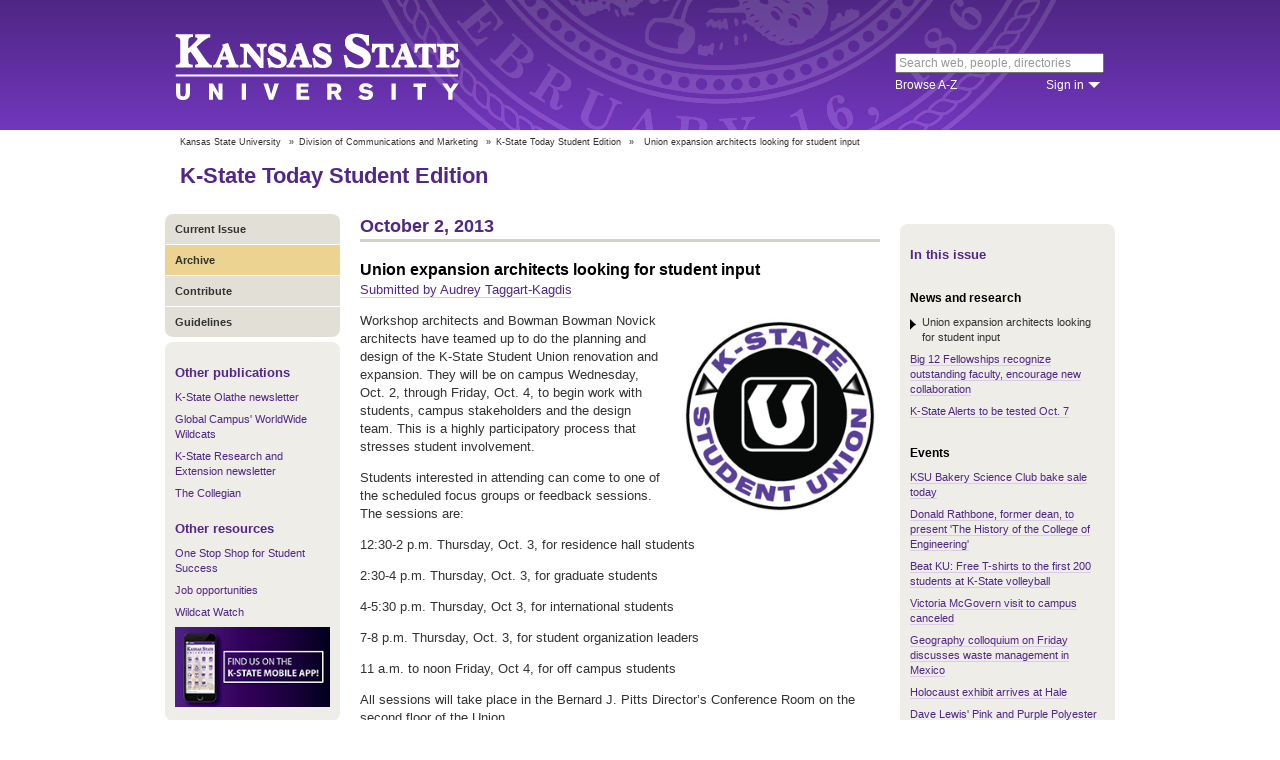

--- FILE ---
content_type: text/html; charset=UTF-8
request_url: https://www.k-state.edu/today/students/announcement/?id=10255
body_size: 5679
content:
<!DOCTYPE html>
<html lang="en-US">
<head>
        <meta http-equiv="Content-Type" content="text/html; charset=UTF-8"><meta name="viewport" content="width=device-width,initial-scale=1,minimum-scale=1,maximum-scale=1"><meta http-equiv="X-UA-Compatible" content="IE=edge">
        
        <title>Union expansion architects looking for student input</title>
                
        <link rel="stylesheet" href="https://www.k-state.edu/ksu-resources/branding/2/css/styles-min.css"><!--[if lte IE 9]>
                    <link rel="stylesheet" href="https://www.k-state.edu/ksu-resources/branding/2/css/ie9-min.css" />
       <![endif]--><!--[if lte IE 8]>
                    <link rel="stylesheet" href="https://www.k-state.edu/ksu-resources/branding/2/css/ie8-min.css" />
                    <script src="https://www.k-state.edu/ksu-resources/html5shiv/3.5/html5shiv.js"></script>
       <![endif]--><!--[if lte IE 7]>
                    <link rel="stylesheet" href="https://www.k-state.edu/ksu-resources/branding/2/css/ie7-min.css" />
       <![endif]-->
       <meta name="theme-color" content="#512888">
       <meta name="Generator" content="KSUCMS/2.4.1">
       
	   <!-- Open Graph Data -->

<meta property="og:type" content="article" />
<meta property="og:title" content="Union expansion architects looking for student input" />
<meta property="og:description" content="K-State Student Union renovation and expansion planning architects will be on campus Wednesday, Oct. 2, through Friday, Oct. 4, to begin work with students, campus stakeholders and the design team. " />
<meta property="og:image" content="https://www.k-state.edu/k-publisher/custom-images/2012-Jan-20_0923_01-Small%20U.jpg" />

<!-- Twitter Card -->

<meta name="twitter:card" content="summary" />
<meta name="twitter:title" content="Union expansion architects looking for student input" />
<meta name="twitter:description" content="K-State Student Union renovation and expansion planning architects will be on campus Wednesday, Oct. 2, through Friday, Oct. 4, to begin work with students, campus stakeholders and the design team. " />
<meta name="twitter:image" content="https://www.k-state.edu/k-publisher/custom-images/2012-Jan-20_0923_01-Small%20U.jpg" />


	
       <link rel="stylesheet" type="text/css" href="https://www.k-state.edu/ksu-resources/event-list/2/css/event-list-min.css">
       <!--       <link rel="stylesheet" type="text/css" href="https://www.k-state.edu/ksu-resources/more-toggle/2/css/more-toggle-min.css"> -->
       
	   <!--
       <link rel="stylesheet" href="https://www.k-state.edu/today/css/styles-today.css" type="text/css" media="screen">
		-->
	
       <link rel="stylesheet" href="https://www.k-state.edu/k-publisher/_config-resources/css/k-publisher-style.css" type="text/css" media="screen">	
	
       <link rel="stylesheet" href="https://www.k-state.edu/k-publisher/_config-resources/css/default-style.css" type="text/css" media="screen">

	   
	
	   

</head>
<body class="ksu-branding-ksu ksu-with-sidebar ksu-with-secondary-resources yui3-skin-sam"><div id="ksu-header">
   <div id="ksu-header-top">
      <div id="ksu-header-masthead" class="ksu-page-center">
         <h1><a id="ksu-wordmark" href="//www.k-state.edu/">Kansas State University</a></h1>
         <div id="ksu-search-block"><a href="//search.k-state.edu/">search</a><form id="ksu-search" action="//search.k-state.edu/">
               <fieldset><label for="ksu-qt">Search K-State web, people, directories</label><input type="search" id="ksu-qt" name="qt" value="Search web, people, directories"></fieldset>
            </form>
            <div id="ksu-search-sub">
               <div id="ksu-atoz"><a href="//www.k-state.edu/directories/">Browse A-Z</a></div>
               <div id="ksu-signin">
                  <div id="ksu-signin-label"><a href="https://signin.k-state.edu/">Sign in</a></div>
                  <div class="ksu-downarrow"><a href="https://signin.k-state.edu/"></a></div>
               </div>
            </div>
            <div id="ksu-signin-box">
                <ul id="ksu-signin-links">
                   <li><a href="http://public.online.k-state.edu/">K-State Online</a></li>
                   <li><a href="https://orgsync.com/sso_redirect/kansas-state-university">OrgSync</a></li>
                   <li><a href="http://www.lib.k-state.edu/library-accounts">MyLibrary</a></li>
                   <li><a href="https://ksis.k-state.edu/">KSIS</a></li>
                   <li><a href="https://www.as.ksu.edu/HRIS/">HRIS</a></li>
                   <li><a href="https://webmail.ksu.edu/">Webmail</a></li>
                </ul>
                <p><a href="http://www.k-state.edu/its/status/">Status of ITS resources</a></p>
                <a class="ksu-button" href="https://connect.k-state.edu/">Sign in</a>
                <a title="close" class="ksu-icon-close"></a>
            </div>
         </div>
      </div>
   </div>
</div>

<div class="ksu-unitbar-wrapper">
	<div id="ksu-unitbar">
    
    	<ol id='k-publisher-breadcrumbs'><li><a href='//www.k-state.edu'>Kansas State University</a></li>
<li><span>»</span><a href='https://www.k-state.edu/vpcm/'>Division of Communications and Marketing</a></li>
<li><span>»</span><a href='https://www.k-state.edu/today/students'>K-State Today Student Edition</a></li>
<li><span>»</span><span class='k-publisher-selected-breadcrumb'>Union expansion architects looking for student input</span></li>
</ol>
        
        <h2><a href="https://www.k-state.edu/today/students">K-State Today Student Edition</a></h2>
        
	</div>
</div>

<div id="ksu-wrapper" class="ksu-page-center">
	<div id="ksu-inner-wrapper">
    	<div id="ksu-sidebar" class="ksu-sidebar">
        
        	<div class="ksu-round-top">
            
            	            <ul class='k-publisher-menu'>
            	<li><a id='k-publisher-home-button'  href='//www.k-state.edu/today/students' >Current Issue</a></li>
            	<li><a id='k-publisher-archive-button'  href='//www.k-state.edu/today/students/archive/' >Archive</a></li>
            	<li><a id='k-publisher-contribute-button'  href='//www.k-state.edu/today/students/contribute//' >Contribute</a></li>
            	<li><a id='k-publisher-guidelines-button'  href='//www.k-state.edu/today/students/guidelines/' >Guidelines</a></li>
            </ul>


            
            </div>
            
            <div class="ksu-sidebar-note">
            
            	<h4><strong>Other publications</strong></h4>
<ul>
<li><a href="https://olathe.k-state.edu/about/news/newsletter-archive.html">K-State Olathe newsletter</a></li>
<li><a href="https://global.k-state.edu/worldwide-wildcats/">Global Campus' WorldWide Wildcats</a></li>
<li><a href="https://ksre.ksu.edu/tuesday/">K-State Research and Extension newsletter</a></li>
<li><a href="https://www.kstatecollegian.com/">The Collegian</a></li>
</ul>
<h4><strong>Other resources</strong></h4>
<ul>
<li><a href="//www.k-state.edu/onestop/">One Stop Shop for Student Success</a></li>
<li><a href="//www.k-state.edu/careercenter/students/jobs/">Job opportunities</a></li>
<li><a href="https://www.youtube.com/playlist?list=PLwMGenrZOY6_kXvm2ZnJxtYIAgzaDTelr">Wildcat Watch</a></li>
</ul>
<p><a href="//www.k-state.edu/app/"><img src="//www.k-state.edu/today/images/k-state-app-ad.png" alt="Find us on the K-State Mobile App!" /></a></p>
            
            </div>
            
            <div class="ksu-sidebar-address">
            
            	<address>
 <a href='https://www.k-state.edu/vpcm/' target='_blank'><strong>Division of Communications and Marketing</strong></a><br>
 Kansas State University<br>
 1525 Mid-Campus Drive North<br>
 Manhattan, KS 66506<br>
 785-532-2535<br>
 <a href='mailto:vpcm@k-state.edu' target='_blank'>vpcm@k-state.edu</a>
</address>
<div id='k-publisher-unit-social'>
<a title='Subscribe to K-State Today Student Edition RSS feeds' href='https://www.k-state.edu/today/students/rss/'><img src='https://www.k-state.edu/k-publisher/images/icon-rss.png' border='0' style='margin-top:10px;'></a>
</div>

            
            </div>
            
    	</div>
        
        <div id="ksu-main-content" class="ksu-main-content">
        
			<h3>October 2, 2013</h3>

<div id='k-publisher-announcement'>
<h4 class='k-publisher-headline'>Union expansion architects looking for student input</h4>

<p><a title='akagdis@ksu.edu' class='k-publisher-author-email' href='mailto:akagdis@ksu.edu'>Submitted by Audrey Taggart-Kagdis</a></p><img border='0' class='leadPhoto' alt="Union logo" title="Union logo" src='//www.k-state.edu/k-publisher/custom-images/2012-Jan-20_0923_01-Small%20U.jpg'>

<p>Workshop architects and Bowman Bowman Novick architects have teamed up to do the planning and design of the K-State Student Union renovation and expansion. They will be on campus Wednesday, Oct. 2, through Friday, Oct. 4, to begin work with students, campus stakeholders and the design team.&nbsp;This is a highly participatory process that stresses student involvement.</p>
<p>Students interested in attending can come to one of the scheduled focus groups or feedback sessions. The sessions are:</p>
<p>12:30-2 p.m. Thursday, Oct. 3, for residence hall students</p>
<p>2:30-4 p.m. Thursday, Oct. 3, for graduate students</p>
<p>4-5:30 p.m. Thursday, Oct 3, for international students</p>
<p>7-8 p.m. Thursday, Oct. 3, for student organization leaders</p>
<p>11 a.m. to noon Friday, Oct 4, for off campus students</p>
<p>All sessions will take place in the Bernard J. Pitts Director&rsquo;s Conference Room on the second floor of the Union.</p>
<p>Please try to attend one of the sessions to share your ideas.</p>
<p>For more information, contact the Union director&rsquo;s office at 785-532-6591.</p>

</div>


			
            
		</div>
        
        <div id="ksu-sidebar-secondary" class="ksu-sidebar-secondary">
        	<div class="ksu-text ksu-widget">
            
            	                <h4>In this issue</h4>				 <h5 class='k-publisher-sidebar-category'>News and research</h5>

<ul class='k-publisher-select-links'>
<li class='k-publisher-active'>Union expansion architects looking for student input</li>
<li><a href='http://www.k-state.edu/media/newsreleases/oct13/big12facfellow10213.html' title="Six Kansas State University assistant professors have been named Big 12 Faculty Fellows for their scholarly activities in teaching, research and service.">Big 12 Fellowships recognize outstanding faculty, encourage new collaboration</a></li>
<li><a href='?id=10290' title="At about 10:15 a.m. Monday, Oct. 7, Kansas State University will conduct an official test of K-State Alerts, the university's emergency notification system.
">K-State Alerts to be tested Oct. 7 </a></li>
</ul>

<h5 class='k-publisher-sidebar-category'>Events</h5>

<ul class='k-publisher-select-links'>
<li><a href='?id=10223' title="The Bakery Science Club will have its weekly sale today from 3-5 p.m. today on the first floor of Shellenberger Hall.">KSU Bakery Science Club bake sale today</a></li>
<li><a href='?id=10228' title="Donald E. Rathbone, former dean of the College of Engineering, will give the lecture &quot;The History of the College of Engineering&quot; from noon to 1 p.m. today in the Flint Hills Room at the K-State Student Union.">Donald Rathbone, former dean, to present 'The History of the College of Engineering'</a></li>
<li><a href='?id=10248' title="Come out to Ahearn at 7 p.m. tonight for the Sunflower Showdown as K-State volleyball takes on KU. The first 200 students will receive a free Beat KU T-shirt, and more will be thrown out during the game. The doors open at 6 p.m.">Beat KU: Free T-shirts to the first 200 students at K-State volleyball</a></li>
<li><a href='?id=10266' title="Victoria McGovern is no longer able to visit Kansas State University. All events scheduled for Oct. 3-4 with McGovern have been canceled. As of now, her visit to campus has not been rescheduled. ">Victoria McGovern visit to campus canceled</a></li>
<li><a href='?id=10273' title="Andrew Hilburn will present &quot;Beyond Generation and Classification: Garbage Management and Its Construction as an Environmental Issue in Coxcatlan, Puebla, Mexico&quot; at 3:30 p.m. Friday, Oct. 4, in 132 Seaton Hall. ">Geography colloquium on Friday discusses waste management in Mexico</a></li>
<li><a href='?id=10277' title="For the second time this year, an exhibit from the Consulate General of the Republic of Poland in Chicago will be on display at K-State, and its official opening will coincide with a performance of a Holocaust-inspired play.">Holocaust exhibit arrives at Hale</a></li>
<li><a href='http://www.k-state.edu/media/newsreleases/oct13/cancerparty10213.html' title="Dave Lewis, public address announcer for Kansas State University football and men's basketball games and a Riley County commissioner, is throwing another party to benefit the university's Johnson Cancer Research Center.">Dave Lewis' Pink and Purple Polyester Party Oct. 18 to support university cancer research</a></li>
<li><a href='http://www.k-state.edu/media/newsreleases/oct13/acs10213.html' title="Contemporary jazz group ACS will perform at 7:30 p.m. Tuesday, Oct. 15, in Kansas State University's McCain Auditorium as part of the McCain Performance Series.">Grammy winner Esperanza Spalding appears with ACS at McCain Auditorium</a></li>
</ul>

<h5 class='k-publisher-sidebar-category'>Kudos, publications and presentations</h5>

<ul class='k-publisher-select-links'>
<li><a href='http://www.k-state.edu/media/newsreleases/oct13/awards10213.html' title="Kansas State University's continuing education programs and staff brought home six awards from the University Professional and Continuing Education Association central region. The awards were presented at the association's regional conference Sept. 25-27.">University wins six regional continuing education awards</a></li>
</ul>

<h5 class='k-publisher-sidebar-category'>Human resources and benefits</h5>

<ul class='k-publisher-select-links'>
<li><a href='?id=10270' title="State of Kansas employees now have the ability to securely view and print their W-2 forms online through State of Kansas Employee Self Service, but you must provide consent. ">Consent now to receive your 2013 W-2 electronically</a></li>
</ul>

<h5 class='k-publisher-sidebar-category'>Campus construction and maintenance</h5>

<ul class='k-publisher-select-links'>
<li><a href='?id=10268' title="">Service interruption: Justin Hall north side air condition Oct. 10-11</a></li>
</ul>

<h5 class='k-publisher-sidebar-category'>Newsletters, magazines and blogs</h5>

<ul class='k-publisher-select-links'>
<li><a href='https://enewsletters.k-state.edu/foundation/category/fall-2013/' title="">KSU Foundation's Making a Difference newsletter</a></li>
</ul>




            
            </div>
        </div>
	</div>
</div>

<div id="ksu-footer">
   <div id="ksu-footer-bar">
      <div class="ksu-page-center">
         <ul id="ksu-footer-links">
            <li><a href="//www.k-state.edu/contact/">Contact us</a></li>
            <li><a href="//www.k-state.edu/advisories/">Emergency</a></li>
            <li><a href="//www.k-state.edu/disclosures/">Statements and disclosures</a></li>
         </ul>
         <ul id="ksu-footer-addr">
            <li>Kansas State University</li>
            <li>Manhattan, KS 66506</li>
            <li>785-532-6011</li>
            <li><a href="//www.k-state.edu/about/copyright.html">&copy; Kansas State University</a></li>
            <li><a style="text-decoration: none;color:#ACA697;"  href="http://a.cms.omniupdate.com/10?skin=k-state&amp;account=k-state&amp;site=today&amp;action=de&amp;path=/threeColumnTemp.pcf">Updated: 3/16/16</a></li>
         </ul>
         <ul id="ksu-social">
            <li><a class="ksu-facebook-icon" href="http://www.facebook.com/KState" title="Facebook"></a></li>
            <li><a class="ksu-twitter-icon" href="http://twitter.com/KState" title="Twitter"></a></li>
            <li><a class="ksu-youtube-icon" href="http://www.youtube.com/user/KState" title="YouTube"></a></li>
            <li><a class="ksu-foursq-icon" href="https://foursquare.com/v/kansas-state-university/4ba0ec7cf964a520678737e3" title="Foursquare"></a></li>
            <li><a class="ksu-gplus-icon" href="https://plus.google.com/u/0/112281507388935453137/posts" title="Google Plus"></a></li>
         </ul>
      </div>
   </div>
</div>
            
			<script>

if(typeof console=="undefined"){var console={};}  
if(!console.log){console.log=function() {};}    
if(typeof KSU=='undefined'){var KSU={};}  

KSU.config = {action:'pub', url:'/index.php', searchName:"K-State Today Student Edition", searchUrl:'www.k-state.edu/today/students'};

(function(i,s,o,g,r,a,m){i['GoogleAnalyticsObject']=r;i[r]=i[r]||function(){(i[r].q=i[r].q||[]).push(arguments)},i[r].l=1*new Date();a=s.createElement(o),m=s.getElementsByTagName(o)[0];a.async=1;a.src=g;m.parentNode.insertBefore(a,m)})(window,document,'script','//www.google-analytics.com/analytics.js','ga');

(function(){  var cd=/k-state.edu/.test(document.location.hostname)?'k-state.edu':'auto';  ga('create','UA-36236856-1',cd);  ga('require','linkid', {'levels':9});  ga('require', 'displayfeatures');  ga('set', 'dimension1', '2.4.1');  ga('send','pageview');    

try{
var hp = document.referrer.replace(/https?:\/\//, ""),
ds=hp.substring(0,KSU.config.searchUrl.length)!==KSU.config.searchUrl;
}catch(e){}
ga('create','UA-27593061-27',cd,'site',{'alwaysSendReferrer':ds});
ga('site.send', 'pageview');

})();  

</script>			<script type='text/javascript' src='//www.k-state.edu/k-publisher/js/subroutines-lite.js'></script>

			<script>
			getObjectByID('k-publisher-archive-button').className = 'k-publisher-active'; 
			</script>



	</body>
</html>
